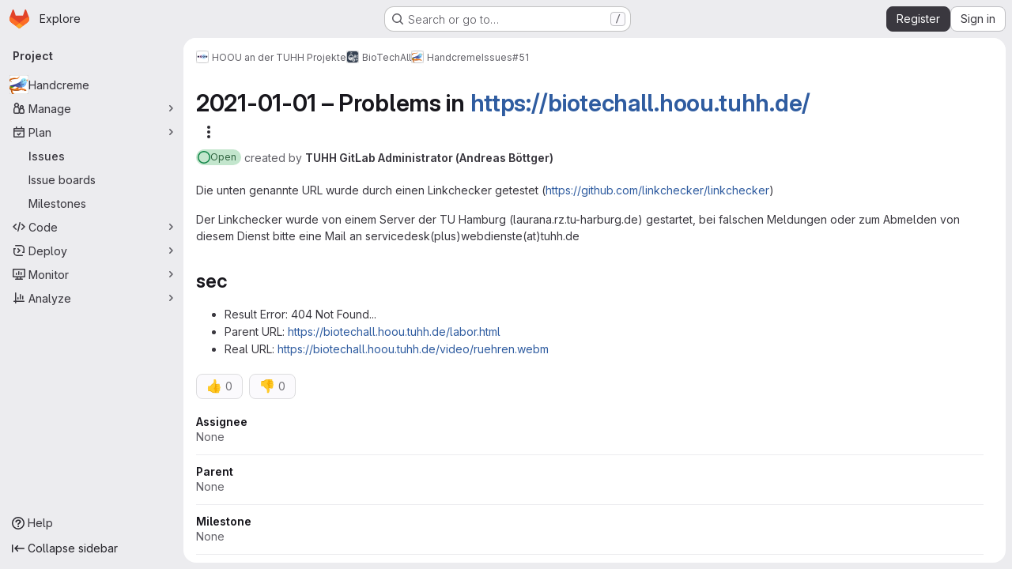

--- FILE ---
content_type: text/html; charset=utf-8
request_url: https://collaborating.tuhh.de/hoou-an-der-tuhh-projekte/biotechall/handcreme/-/issues/51
body_size: 8245
content:




<!DOCTYPE html>
<html class="gl-system ui-gray with-top-bar with-header application-chrome page-with-panels with-gl-container-queries " lang="en">
<head prefix="og: http://ogp.me/ns#">
<meta charset="utf-8">
<meta content="IE=edge" http-equiv="X-UA-Compatible">
<meta content="width=device-width, initial-scale=1" name="viewport">
<title>2021-01-01 – Problems in https://biotechall.hoou.tuhh.de/ (#51) · Issues · HOOU an der TUHH Projekte / BioTechAll / Handcreme · GitLab</title>
<script nonce="28DCYT9chsUSTU8pCFzLFA==">
//<![CDATA[
window.gon={};gon.api_version="v4";gon.default_avatar_url="https://collaborating.tuhh.de/assets/no_avatar-849f9c04a3a0d0cea2424ae97b27447dc64a7dbfae83c036c45b403392f0e8ba.png";gon.max_file_size=1024;gon.asset_host=null;gon.webpack_public_path="/assets/webpack/";gon.relative_url_root="";gon.user_color_mode="gl-system";gon.user_color_scheme="white";gon.markdown_surround_selection=null;gon.markdown_automatic_lists=null;gon.markdown_maintain_indentation=null;gon.math_rendering_limits_enabled=true;gon.allow_immediate_namespaces_deletion=true;gon.iframe_rendering_enabled=false;gon.iframe_rendering_allowlist=[];gon.recaptcha_api_server_url="https://www.recaptcha.net/recaptcha/api.js";gon.recaptcha_sitekey="6LevZw8UAAAAAENEzlBJ8dDT4j9bsGBccun2Wfc5";gon.gitlab_url="https://collaborating.tuhh.de";gon.promo_url="https://about.gitlab.com";gon.forum_url="https://forum.gitlab.com";gon.docs_url="https://docs.gitlab.com";gon.revision="1e521aad93b";gon.feature_category="team_planning";gon.gitlab_logo="/assets/gitlab_logo-2957169c8ef64c58616a1ac3f4fc626e8a35ce4eb3ed31bb0d873712f2a041a0.png";gon.secure=true;gon.sprite_icons="/assets/icons-dafe78f1f5f3f39844d40e6211b4b6b2b89533b96324c26e6ca12cfd6cf1b0ca.svg";gon.sprite_file_icons="/assets/file_icons/file_icons-90de312d3dbe794a19dee8aee171f184ff69ca9c9cf9fe37e8b254e84c3a1543.svg";gon.illustrations_path="/images/illustrations.svg";gon.emoji_sprites_css_path="/assets/emoji_sprites-bd26211944b9d072037ec97cb138f1a52cd03ef185cd38b8d1fcc963245199a1.css";gon.emoji_backend_version=4;gon.gridstack_css_path="/assets/lazy_bundles/gridstack-f42069e5c7b1542688660592b48f2cbd86e26b77030efd195d124dbd8fe64434.css";gon.test_env=false;gon.disable_animations=false;gon.suggested_label_colors={"#cc338b":"Magenta-pink","#dc143c":"Crimson","#c21e56":"Rose red","#cd5b45":"Dark coral","#ed9121":"Carrot orange","#eee600":"Titanium yellow","#009966":"Green-cyan","#8fbc8f":"Dark sea green","#6699cc":"Blue-gray","#e6e6fa":"Lavender","#9400d3":"Dark violet","#330066":"Deep violet","#36454f":"Charcoal grey","#808080":"Gray"};gon.first_day_of_week=1;gon.time_display_relative=true;gon.time_display_format=0;gon.ee=false;gon.jh=false;gon.dot_com=false;gon.uf_error_prefix="UF";gon.pat_prefix="";gon.keyboard_shortcuts_enabled=true;gon.broadcast_message_dismissal_path=null;gon.diagramsnet_url="https://embed.diagrams.net";gon.features={"uiForOrganizations":false,"organizationSwitching":false,"findAndReplace":false,"removeMonitorMetrics":true,"newProjectCreationForm":false,"workItemsClientSideBoards":false,"glqlWorkItems":true,"glqlAggregation":false,"glqlTypescript":false,"paneledView":true,"archiveGroup":false,"accessibleLoadingButton":false,"allowIframesInMarkdown":false,"projectStudioEnabled":true,"preserveMarkdown":false,"serviceDeskTicket":false,"notificationsTodosButtons":false,"workItemPlanningView":false,"glqlLoadOnClick":false,"hideIncidentManagementFeatures":false,"epicWidgetEditConfirmation":false};
//]]>
</script>

<script nonce="28DCYT9chsUSTU8pCFzLFA==">
//<![CDATA[
const root = document.documentElement;
if (window.matchMedia('(prefers-color-scheme: dark)').matches) {
  root.classList.add('gl-dark');
}

window.matchMedia('(prefers-color-scheme: dark)').addEventListener('change', (e) => {
  if (e.matches) {
    root.classList.add('gl-dark');
  } else {
    root.classList.remove('gl-dark');
  }
});

//]]>
</script>




<meta content="light dark" name="color-scheme">
<link rel="stylesheet" href="/assets/application-267421195ad431679553836c5b410ffe630f2a3119c436775ff47aa32bd041a8.css" media="(prefers-color-scheme: light)" />
<link rel="stylesheet" href="/assets/application_dark-eb6a2be3fa84f122bcfdb01700ceb93d31abe14bec53e18529b0230fdb8d07ce.css" media="(prefers-color-scheme: dark)" />
<link rel="stylesheet" href="/assets/page_bundles/issuable_list-d565fa4cba5fd4c687d3958f644ed671f232372d02c8a156d27e8d5f45e76499.css" /><link rel="stylesheet" href="/assets/page_bundles/issues_list-1d9cdbbaf9469f9073c410dc7a7f2543b02071773aa332daf63803eaaec87e62.css" /><link rel="stylesheet" href="/assets/page_bundles/issues_show-772d033f6edeb2b0194d5d8e7a458874b0c6ccd961b76643df7be26ef78eccc2.css" /><link rel="stylesheet" href="/assets/page_bundles/work_items-9f34e9e1785e95144a97edb25299b8dd0d2e641f7efb2d8b7bea3717104ed8f2.css" /><link rel="stylesheet" href="/assets/page_bundles/notes_shared-8f7a9513332533cc4a53b3be3d16e69570e82bc87b3f8913578eaeb0dce57e21.css" /><link rel="stylesheet" href="/assets/page_bundles/design_management-714c36aa7869317006d0fdf3fa26fe925dcbcda6a0c71a93a3e54f3fc27ca849.css" /><link rel="stylesheet" href="/assets/page_bundles/commit_description-9e7efe20f0cef17d0606edabfad0418e9eb224aaeaa2dae32c817060fa60abcc.css" />
<link rel="stylesheet" href="/assets/tailwind_cqs-0e9add9895902b334f85f3a8c9ded0e9bcbfef603bbd1efcb51df7dac57c209e.css" />


<link rel="stylesheet" href="/assets/fonts-deb7ad1d55ca77c0172d8538d53442af63604ff490c74acc2859db295c125bdb.css" />
<link rel="stylesheet" href="/assets/highlight/themes/white-c47e38e4a3eafd97b389c0f8eec06dce295f311cdc1c9e55073ea9406b8fe5b0.css" media="(prefers-color-scheme: light)" />
<link rel="stylesheet" href="/assets/highlight/themes/dark-8796b0549a7cd8fd6d2646619fa5840db4505d7031a76d5441a3cee1d12390d2.css" media="(prefers-color-scheme: dark)" />

<script src="/assets/webpack/runtime.880a9edb.bundle.js" defer="defer" nonce="28DCYT9chsUSTU8pCFzLFA=="></script>
<script src="/assets/webpack/main.ca0196b2.chunk.js" defer="defer" nonce="28DCYT9chsUSTU8pCFzLFA=="></script>
<script src="/assets/webpack/tracker.4ac2efa2.chunk.js" defer="defer" nonce="28DCYT9chsUSTU8pCFzLFA=="></script>
<script nonce="28DCYT9chsUSTU8pCFzLFA==">
//<![CDATA[
window.snowplowOptions = {"namespace":"gl","hostname":"collaborating.tuhh.de:443","postPath":"/-/collect_events","forceSecureTracker":true,"appId":"gitlab_sm"};
gl = window.gl || {};
gl.snowplowStandardContext = {"schema":"iglu:com.gitlab/gitlab_standard/jsonschema/1-1-7","data":{"environment":"self-managed","source":"gitlab-rails","correlation_id":"01KF5PC8EST796ENRWGWYS5HBV","extra":{},"user_id":null,"global_user_id":null,"user_type":null,"is_gitlab_team_member":null,"namespace_id":8927,"ultimate_parent_namespace_id":339,"project_id":54,"feature_enabled_by_namespace_ids":null,"realm":"self-managed","deployment_type":"self-managed","context_generated_at":"2026-01-17T11:00:27.081+01:00"}};
gl.snowplowPseudonymizedPageUrl = "https://collaborating.tuhh.de/namespace8927/project54/-/issues/51";
gl.maskedDefaultReferrerUrl = null;
gl.ga4MeasurementId = 'G-ENFH3X7M5Y';
gl.duoEvents = [];
gl.onlySendDuoEvents = true;


//]]>
</script>
<link rel="preload" href="/assets/application-267421195ad431679553836c5b410ffe630f2a3119c436775ff47aa32bd041a8.css" as="style" type="text/css" nonce="84gaMtYprzjowu0izxJ1yg==">
<link rel="preload" href="/assets/highlight/themes/white-c47e38e4a3eafd97b389c0f8eec06dce295f311cdc1c9e55073ea9406b8fe5b0.css" as="style" type="text/css" nonce="84gaMtYprzjowu0izxJ1yg==">




<script src="/assets/webpack/commons-pages.groups.new-pages.import.gitlab_projects.new-pages.import.manifest.new-pages.projects.n-44c6c18e.1bfb6269.chunk.js" defer="defer" nonce="28DCYT9chsUSTU8pCFzLFA=="></script>
<script src="/assets/webpack/commons-pages.search.show-super_sidebar.6acb116e.chunk.js" defer="defer" nonce="28DCYT9chsUSTU8pCFzLFA=="></script>
<script src="/assets/webpack/super_sidebar.d81b6984.chunk.js" defer="defer" nonce="28DCYT9chsUSTU8pCFzLFA=="></script>
<script src="/assets/webpack/commons-pages.projects-pages.projects.activity-pages.projects.alert_management.details-pages.project-16912510.ec48a109.chunk.js" defer="defer" nonce="28DCYT9chsUSTU8pCFzLFA=="></script>
<script src="/assets/webpack/pages.projects.issues.show.22a8fd9f.chunk.js" defer="defer" nonce="28DCYT9chsUSTU8pCFzLFA=="></script>

<meta content="object" property="og:type">
<meta content="GitLab" property="og:site_name">
<meta content="2021-01-01 – Problems in https://biotechall.hoou.tuhh.de/ (#51) · Issues · HOOU an der TUHH Projekte / BioTechAll / Handcreme · GitLab" property="og:title">
<meta content="Die unten genannte URL wurde durch einen Linkchecker getestet (https://github.com/linkchecker/linkchecker) Der Linkchecker wurde von einem Server der TU Hamburg (laurana.rz.tu-harburg.de) gestartet,..." property="og:description">
<meta content="https://collaborating.tuhh.de/uploads/-/system/project/avatar/54/Image_06.02.17_at_17.16.jpg" property="og:image">
<meta content="64" property="og:image:width">
<meta content="64" property="og:image:height">
<meta content="https://collaborating.tuhh.de/hoou-an-der-tuhh-projekte/biotechall/handcreme/-/issues/51" property="og:url">
<meta content="summary" property="twitter:card">
<meta content="2021-01-01 – Problems in https://biotechall.hoou.tuhh.de/ (#51) · Issues · HOOU an der TUHH Projekte / BioTechAll / Handcreme · GitLab" property="twitter:title">
<meta content="Die unten genannte URL wurde durch einen Linkchecker getestet (https://github.com/linkchecker/linkchecker) Der Linkchecker wurde von einem Server der TU Hamburg (laurana.rz.tu-harburg.de) gestartet,..." property="twitter:description">
<meta content="https://collaborating.tuhh.de/uploads/-/system/project/avatar/54/Image_06.02.17_at_17.16.jpg" property="twitter:image">
<meta property="twitter:label1" content="Author"><meta property="twitter:data1" content="TUHH GitLab Administrator (Andreas Böttger)">
<meta name="csrf-param" content="authenticity_token" />
<meta name="csrf-token" content="xSvWk1ZyVgIVIf9WsSjQTV_-C1EM1_XXpN_pDNR5a5Cv9_X8VNisaPO9-8RCPuSXbt0Y59blDO0GzBMFCEnF0A" />
<meta name="csp-nonce" content="28DCYT9chsUSTU8pCFzLFA==" />
<meta name="action-cable-url" content="/-/cable" />
<link href="/-/manifest.json" rel="manifest">
<link rel="icon" type="image/png" href="/assets/favicon-72a2cad5025aa931d6ea56c3201d1f18e68a8cd39788c7c80d5b2b82aa5143ef.png" id="favicon" data-original-href="/assets/favicon-72a2cad5025aa931d6ea56c3201d1f18e68a8cd39788c7c80d5b2b82aa5143ef.png" />
<link rel="apple-touch-icon" type="image/x-icon" href="/assets/apple-touch-icon-b049d4bc0dd9626f31db825d61880737befc7835982586d015bded10b4435460.png" />
<link href="/search/opensearch.xml" rel="search" title="Search GitLab" type="application/opensearchdescription+xml">




<meta content="Die unten genannte URL wurde durch einen Linkchecker getestet (https://github.com/linkchecker/linkchecker) Der Linkchecker wurde von einem Server der TU Hamburg (laurana.rz.tu-harburg.de) gestartet,..." name="description">
<meta content="#ECECEF" media="(prefers-color-scheme: light)" name="theme-color">
<meta content="#232227" media="(prefers-color-scheme: dark)" name="theme-color">
</head>

<body class="tab-width-8 gl-browser-chrome gl-platform-mac " data-group="biotechall" data-group-full-path="hoou-an-der-tuhh-projekte/biotechall" data-namespace-id="8927" data-page="projects:issues:show" data-page-type-id="51" data-project="handcreme" data-project-full-path="hoou-an-der-tuhh-projekte/biotechall/handcreme" data-project-id="54" data-project-studio-enabled="true">
<div id="js-tooltips-container"></div>
<script nonce="28DCYT9chsUSTU8pCFzLFA==">
//<![CDATA[
gl = window.gl || {};
gl.GfmAutoComplete = gl.GfmAutoComplete || {};
gl.GfmAutoComplete.dataSources = {"members":"/hoou-an-der-tuhh-projekte/biotechall/handcreme/-/autocomplete_sources/members?type=WorkItem\u0026type_id=51","issues":"/hoou-an-der-tuhh-projekte/biotechall/handcreme/-/autocomplete_sources/issues","mergeRequests":"/hoou-an-der-tuhh-projekte/biotechall/handcreme/-/autocomplete_sources/merge_requests","labels":"/hoou-an-der-tuhh-projekte/biotechall/handcreme/-/autocomplete_sources/labels?type=WorkItem\u0026type_id=51","milestones":"/hoou-an-der-tuhh-projekte/biotechall/handcreme/-/autocomplete_sources/milestones","commands":"/hoou-an-der-tuhh-projekte/biotechall/handcreme/-/autocomplete_sources/commands?type=WorkItem\u0026type_id=51","snippets":"/hoou-an-der-tuhh-projekte/biotechall/handcreme/-/autocomplete_sources/snippets","contacts":"/hoou-an-der-tuhh-projekte/biotechall/handcreme/-/autocomplete_sources/contacts?type=WorkItem\u0026type_id=51"};


//]]>
</script>
<script nonce="28DCYT9chsUSTU8pCFzLFA==">
//<![CDATA[
gl = window.gl || {};
gl.client = {"isChrome":true,"isMac":true};


//]]>
</script>


<header class="super-topbar js-super-topbar"></header>
<div class="layout-page js-page-layout page-gutter  page-with-super-sidebar">
<script nonce="28DCYT9chsUSTU8pCFzLFA==">
//<![CDATA[
const outer = document.createElement('div');
outer.style.visibility = 'hidden';
outer.style.overflow = 'scroll';
document.body.appendChild(outer);
const inner = document.createElement('div');
outer.appendChild(inner);
const scrollbarWidth = outer.offsetWidth - inner.offsetWidth;
outer.parentNode.removeChild(outer);
document.documentElement.style.setProperty('--scrollbar-width', `${scrollbarWidth}px`);

//]]>
</script><aside class="js-super-sidebar super-sidebar super-sidebar-loading" data-command-palette="{&quot;project_files_url&quot;:&quot;/hoou-an-der-tuhh-projekte/biotechall/handcreme/-/files/master?format=json&quot;,&quot;project_blob_url&quot;:&quot;/hoou-an-der-tuhh-projekte/biotechall/handcreme/-/blob/master&quot;}" data-force-desktop-expanded-sidebar="" data-is-saas="false" data-root-path="/" data-sidebar="{&quot;is_logged_in&quot;:false,&quot;compare_plans_url&quot;:&quot;https://about.gitlab.com/pricing&quot;,&quot;context_switcher_links&quot;:[{&quot;title&quot;:&quot;Explore&quot;,&quot;link&quot;:&quot;/explore&quot;,&quot;icon&quot;:&quot;compass&quot;}],&quot;current_menu_items&quot;:[{&quot;id&quot;:&quot;project_overview&quot;,&quot;title&quot;:&quot;Handcreme&quot;,&quot;avatar&quot;:&quot;/uploads/-/system/project/avatar/54/Image_06.02.17_at_17.16.jpg&quot;,&quot;entity_id&quot;:54,&quot;link&quot;:&quot;/hoou-an-der-tuhh-projekte/biotechall/handcreme&quot;,&quot;link_classes&quot;:&quot;shortcuts-project&quot;,&quot;is_active&quot;:false},{&quot;id&quot;:&quot;manage_menu&quot;,&quot;title&quot;:&quot;Manage&quot;,&quot;icon&quot;:&quot;users&quot;,&quot;avatar_shape&quot;:&quot;rect&quot;,&quot;link&quot;:&quot;/hoou-an-der-tuhh-projekte/biotechall/handcreme/activity&quot;,&quot;is_active&quot;:false,&quot;items&quot;:[{&quot;id&quot;:&quot;activity&quot;,&quot;title&quot;:&quot;Activity&quot;,&quot;link&quot;:&quot;/hoou-an-der-tuhh-projekte/biotechall/handcreme/activity&quot;,&quot;link_classes&quot;:&quot;shortcuts-project-activity&quot;,&quot;is_active&quot;:false},{&quot;id&quot;:&quot;members&quot;,&quot;title&quot;:&quot;Members&quot;,&quot;link&quot;:&quot;/hoou-an-der-tuhh-projekte/biotechall/handcreme/-/project_members&quot;,&quot;is_active&quot;:false},{&quot;id&quot;:&quot;labels&quot;,&quot;title&quot;:&quot;Labels&quot;,&quot;link&quot;:&quot;/hoou-an-der-tuhh-projekte/biotechall/handcreme/-/labels&quot;,&quot;is_active&quot;:false}],&quot;separated&quot;:false},{&quot;id&quot;:&quot;plan_menu&quot;,&quot;title&quot;:&quot;Plan&quot;,&quot;icon&quot;:&quot;planning&quot;,&quot;avatar_shape&quot;:&quot;rect&quot;,&quot;link&quot;:&quot;/hoou-an-der-tuhh-projekte/biotechall/handcreme/-/issues&quot;,&quot;is_active&quot;:true,&quot;items&quot;:[{&quot;id&quot;:&quot;project_issue_list&quot;,&quot;title&quot;:&quot;Issues&quot;,&quot;link&quot;:&quot;/hoou-an-der-tuhh-projekte/biotechall/handcreme/-/issues&quot;,&quot;link_classes&quot;:&quot;shortcuts-issues has-sub-items&quot;,&quot;pill_count_field&quot;:&quot;openIssuesCount&quot;,&quot;pill_count_dynamic&quot;:false,&quot;is_active&quot;:true},{&quot;id&quot;:&quot;boards&quot;,&quot;title&quot;:&quot;Issue boards&quot;,&quot;link&quot;:&quot;/hoou-an-der-tuhh-projekte/biotechall/handcreme/-/boards&quot;,&quot;link_classes&quot;:&quot;shortcuts-issue-boards&quot;,&quot;is_active&quot;:false},{&quot;id&quot;:&quot;milestones&quot;,&quot;title&quot;:&quot;Milestones&quot;,&quot;link&quot;:&quot;/hoou-an-der-tuhh-projekte/biotechall/handcreme/-/milestones&quot;,&quot;is_active&quot;:false}],&quot;separated&quot;:false},{&quot;id&quot;:&quot;code_menu&quot;,&quot;title&quot;:&quot;Code&quot;,&quot;icon&quot;:&quot;code&quot;,&quot;avatar_shape&quot;:&quot;rect&quot;,&quot;link&quot;:&quot;/hoou-an-der-tuhh-projekte/biotechall/handcreme/-/tree/master&quot;,&quot;is_active&quot;:false,&quot;items&quot;:[{&quot;id&quot;:&quot;files&quot;,&quot;title&quot;:&quot;Repository&quot;,&quot;link&quot;:&quot;/hoou-an-der-tuhh-projekte/biotechall/handcreme/-/tree/master&quot;,&quot;link_classes&quot;:&quot;shortcuts-tree&quot;,&quot;is_active&quot;:false},{&quot;id&quot;:&quot;branches&quot;,&quot;title&quot;:&quot;Branches&quot;,&quot;link&quot;:&quot;/hoou-an-der-tuhh-projekte/biotechall/handcreme/-/branches&quot;,&quot;is_active&quot;:false},{&quot;id&quot;:&quot;commits&quot;,&quot;title&quot;:&quot;Commits&quot;,&quot;link&quot;:&quot;/hoou-an-der-tuhh-projekte/biotechall/handcreme/-/commits/master?ref_type=heads&quot;,&quot;link_classes&quot;:&quot;shortcuts-commits&quot;,&quot;is_active&quot;:false},{&quot;id&quot;:&quot;tags&quot;,&quot;title&quot;:&quot;Tags&quot;,&quot;link&quot;:&quot;/hoou-an-der-tuhh-projekte/biotechall/handcreme/-/tags&quot;,&quot;is_active&quot;:false},{&quot;id&quot;:&quot;graphs&quot;,&quot;title&quot;:&quot;Repository graph&quot;,&quot;link&quot;:&quot;/hoou-an-der-tuhh-projekte/biotechall/handcreme/-/network/master?ref_type=heads&quot;,&quot;link_classes&quot;:&quot;shortcuts-network&quot;,&quot;is_active&quot;:false},{&quot;id&quot;:&quot;compare&quot;,&quot;title&quot;:&quot;Compare revisions&quot;,&quot;link&quot;:&quot;/hoou-an-der-tuhh-projekte/biotechall/handcreme/-/compare?from=master\u0026to=master&quot;,&quot;is_active&quot;:false}],&quot;separated&quot;:false},{&quot;id&quot;:&quot;deploy_menu&quot;,&quot;title&quot;:&quot;Deploy&quot;,&quot;icon&quot;:&quot;deployments&quot;,&quot;avatar_shape&quot;:&quot;rect&quot;,&quot;link&quot;:&quot;/hoou-an-der-tuhh-projekte/biotechall/handcreme/-/releases&quot;,&quot;is_active&quot;:false,&quot;items&quot;:[{&quot;id&quot;:&quot;releases&quot;,&quot;title&quot;:&quot;Releases&quot;,&quot;link&quot;:&quot;/hoou-an-der-tuhh-projekte/biotechall/handcreme/-/releases&quot;,&quot;link_classes&quot;:&quot;shortcuts-deployments-releases&quot;,&quot;is_active&quot;:false},{&quot;id&quot;:&quot;model_registry&quot;,&quot;title&quot;:&quot;Model registry&quot;,&quot;link&quot;:&quot;/hoou-an-der-tuhh-projekte/biotechall/handcreme/-/ml/models&quot;,&quot;is_active&quot;:false}],&quot;separated&quot;:false},{&quot;id&quot;:&quot;monitor_menu&quot;,&quot;title&quot;:&quot;Monitor&quot;,&quot;icon&quot;:&quot;monitor&quot;,&quot;avatar_shape&quot;:&quot;rect&quot;,&quot;link&quot;:&quot;/hoou-an-der-tuhh-projekte/biotechall/handcreme/-/incidents&quot;,&quot;is_active&quot;:false,&quot;items&quot;:[{&quot;id&quot;:&quot;incidents&quot;,&quot;title&quot;:&quot;Incidents&quot;,&quot;link&quot;:&quot;/hoou-an-der-tuhh-projekte/biotechall/handcreme/-/incidents&quot;,&quot;is_active&quot;:false}],&quot;separated&quot;:false},{&quot;id&quot;:&quot;analyze_menu&quot;,&quot;title&quot;:&quot;Analyze&quot;,&quot;icon&quot;:&quot;chart&quot;,&quot;avatar_shape&quot;:&quot;rect&quot;,&quot;link&quot;:&quot;/hoou-an-der-tuhh-projekte/biotechall/handcreme/-/value_stream_analytics&quot;,&quot;is_active&quot;:false,&quot;items&quot;:[{&quot;id&quot;:&quot;cycle_analytics&quot;,&quot;title&quot;:&quot;Value stream analytics&quot;,&quot;link&quot;:&quot;/hoou-an-der-tuhh-projekte/biotechall/handcreme/-/value_stream_analytics&quot;,&quot;link_classes&quot;:&quot;shortcuts-project-cycle-analytics&quot;,&quot;is_active&quot;:false},{&quot;id&quot;:&quot;contributors&quot;,&quot;title&quot;:&quot;Contributor analytics&quot;,&quot;link&quot;:&quot;/hoou-an-der-tuhh-projekte/biotechall/handcreme/-/graphs/master?ref_type=heads&quot;,&quot;is_active&quot;:false},{&quot;id&quot;:&quot;repository_analytics&quot;,&quot;title&quot;:&quot;Repository analytics&quot;,&quot;link&quot;:&quot;/hoou-an-der-tuhh-projekte/biotechall/handcreme/-/graphs/master/charts&quot;,&quot;link_classes&quot;:&quot;shortcuts-repository-charts&quot;,&quot;is_active&quot;:false},{&quot;id&quot;:&quot;model_experiments&quot;,&quot;title&quot;:&quot;Model experiments&quot;,&quot;link&quot;:&quot;/hoou-an-der-tuhh-projekte/biotechall/handcreme/-/ml/experiments&quot;,&quot;is_active&quot;:false}],&quot;separated&quot;:false}],&quot;current_context_header&quot;:&quot;Project&quot;,&quot;support_path&quot;:&quot;https://about.gitlab.com/get-help/&quot;,&quot;docs_path&quot;:&quot;/help/docs&quot;,&quot;display_whats_new&quot;:false,&quot;show_version_check&quot;:null,&quot;search&quot;:{&quot;search_path&quot;:&quot;/search&quot;,&quot;issues_path&quot;:&quot;/dashboard/issues&quot;,&quot;mr_path&quot;:&quot;/dashboard/merge_requests&quot;,&quot;autocomplete_path&quot;:&quot;/search/autocomplete&quot;,&quot;settings_path&quot;:&quot;/search/settings&quot;,&quot;search_context&quot;:{&quot;group&quot;:{&quot;id&quot;:8927,&quot;name&quot;:&quot;BioTechAll&quot;,&quot;full_name&quot;:&quot;HOOU an der TUHH Projekte / BioTechAll&quot;},&quot;group_metadata&quot;:{&quot;issues_path&quot;:&quot;/groups/hoou-an-der-tuhh-projekte/biotechall/-/issues&quot;,&quot;mr_path&quot;:&quot;/groups/hoou-an-der-tuhh-projekte/biotechall/-/merge_requests&quot;},&quot;project&quot;:{&quot;id&quot;:54,&quot;name&quot;:&quot;Handcreme&quot;},&quot;project_metadata&quot;:{&quot;issues_path&quot;:&quot;/hoou-an-der-tuhh-projekte/biotechall/handcreme/-/issues&quot;},&quot;code_search&quot;:false,&quot;scope&quot;:&quot;issues&quot;,&quot;for_snippets&quot;:null}},&quot;panel_type&quot;:&quot;project&quot;,&quot;shortcut_links&quot;:[{&quot;title&quot;:&quot;Snippets&quot;,&quot;href&quot;:&quot;/explore/snippets&quot;,&quot;css_class&quot;:&quot;dashboard-shortcuts-snippets&quot;},{&quot;title&quot;:&quot;Groups&quot;,&quot;href&quot;:&quot;/explore/groups&quot;,&quot;css_class&quot;:&quot;dashboard-shortcuts-groups&quot;},{&quot;title&quot;:&quot;Projects&quot;,&quot;href&quot;:&quot;/explore/projects/starred&quot;,&quot;css_class&quot;:&quot;dashboard-shortcuts-projects&quot;}],&quot;terms&quot;:&quot;/-/users/terms&quot;,&quot;sign_in_visible&quot;:&quot;true&quot;,&quot;allow_signup&quot;:&quot;true&quot;,&quot;new_user_registration_path&quot;:&quot;/users/sign_up&quot;,&quot;sign_in_path&quot;:&quot;/users/sign_in?redirect_to_referer=yes&quot;}"></aside>


<div class="panels-container gl-flex gl-gap-3">
<div class="content-panels gl-flex-1 gl-w-full gl-flex gl-gap-3 gl-relative js-content-panels gl-@container/content-panels">
<div class="js-static-panel static-panel content-wrapper gl-relative paneled-view gl-flex-1 gl-overflow-y-auto gl-bg-default" id="static-panel-portal">
<div class="panel-header">
<div class="broadcast-wrapper">



</div>
<div class="top-bar-fixed container-fluid gl-rounded-t-lg gl-sticky gl-top-0 gl-left-0 gl-mx-0 gl-w-full" data-testid="top-bar">
<div class="top-bar-container gl-flex gl-items-center gl-gap-2">
<div class="gl-grow gl-basis-0 gl-flex gl-items-center gl-justify-start gl-gap-3">
<script type="application/ld+json">
{"@context":"https://schema.org","@type":"BreadcrumbList","itemListElement":[{"@type":"ListItem","position":1,"name":"HOOU an der TUHH Projekte","item":"https://collaborating.tuhh.de/hoou-an-der-tuhh-projekte"},{"@type":"ListItem","position":2,"name":"BioTechAll","item":"https://collaborating.tuhh.de/hoou-an-der-tuhh-projekte/biotechall"},{"@type":"ListItem","position":3,"name":"Handcreme","item":"https://collaborating.tuhh.de/hoou-an-der-tuhh-projekte/biotechall/handcreme"},{"@type":"ListItem","position":4,"name":"#51","item":"https://collaborating.tuhh.de/hoou-an-der-tuhh-projekte/biotechall/handcreme/-/issues/51"}]}


</script>
<div data-testid="breadcrumb-links" id="js-vue-page-breadcrumbs-wrapper">
<div data-breadcrumbs-json="[{&quot;text&quot;:&quot;HOOU an der TUHH Projekte&quot;,&quot;href&quot;:&quot;/hoou-an-der-tuhh-projekte&quot;,&quot;avatarPath&quot;:&quot;/uploads/-/system/group/avatar/339/ZqFPX5aQ_400x400.jpg&quot;},{&quot;text&quot;:&quot;BioTechAll&quot;,&quot;href&quot;:&quot;/hoou-an-der-tuhh-projekte/biotechall&quot;,&quot;avatarPath&quot;:&quot;/uploads/-/system/group/avatar/8927/2021-09-16_09-34.png&quot;},{&quot;text&quot;:&quot;Handcreme&quot;,&quot;href&quot;:&quot;/hoou-an-der-tuhh-projekte/biotechall/handcreme&quot;,&quot;avatarPath&quot;:&quot;/uploads/-/system/project/avatar/54/Image_06.02.17_at_17.16.jpg&quot;},{&quot;text&quot;:&quot;#51&quot;,&quot;href&quot;:&quot;/hoou-an-der-tuhh-projekte/biotechall/handcreme/-/issues/51&quot;,&quot;avatarPath&quot;:null}]" id="js-vue-page-breadcrumbs"></div>
<div id="js-injected-page-breadcrumbs"></div>
<div id="js-page-breadcrumbs-extra"></div>
</div>


<div id="js-work-item-feedback"></div>

</div>

</div>
</div>

</div>
<div class="panel-content">
<div class="panel-content-inner js-static-panel-inner">
<div class="alert-wrapper alert-wrapper-top-space gl-flex gl-flex-col gl-gap-3 container-fluid container-limited">


























</div>

<div class="container-fluid container-limited project-highlight-puc">
<main class="content gl-@container/panel gl-pb-3" id="content-body" itemscope itemtype="http://schema.org/SoftwareSourceCode">
<div id="js-drawer-container"></div>
<div class="flash-container flash-container-page sticky" data-testid="flash-container">
<div id="js-global-alerts"></div>
</div>







<div data-can-read-crm-contact="false" data-can-read-crm-organization="false" data-default-branch="master" data-full-path="hoou-an-der-tuhh-projekte/biotechall/handcreme" data-group-id="8927" data-has-projects="false" data-is-issue-repositioning-disabled="false" data-is-signed-in="false" data-issues-list-path="/hoou-an-der-tuhh-projekte/biotechall/handcreme/-/issues" data-max-attachment-size="1 GiB" data-project-namespace-full-path="hoou-an-der-tuhh-projekte/biotechall" data-show-new-work-item="true" data-time-tracking-limit-to-hours="false" data-work-item-planning-view-enabled="false" data-work-items-saved-views-enabled="false" id="js-work-items"></div>

</main>
</div>

</div>

</div>
</div>
<div class="js-dynamic-panel paneled-view contextual-panel gl-@container/panel !gl-absolute gl-shadow-lg @xl/content-panels:gl-w-1/2 @xl/content-panels:gl-shadow-none @xl/content-panels:!gl-relative" id="contextual-panel-portal"></div>
</div>
</div>

</div>


<script nonce="28DCYT9chsUSTU8pCFzLFA==">
//<![CDATA[
if ('loading' in HTMLImageElement.prototype) {
  document.querySelectorAll('img.lazy').forEach(img => {
    img.loading = 'lazy';
    let imgUrl = img.dataset.src;
    // Only adding width + height for avatars for now
    if (imgUrl.indexOf('/avatar/') > -1 && imgUrl.indexOf('?') === -1) {
      const targetWidth = img.getAttribute('width') || img.width;
      imgUrl += `?width=${targetWidth}`;
    }
    img.src = imgUrl;
    img.removeAttribute('data-src');
    img.classList.remove('lazy');
    img.classList.add('js-lazy-loaded');
    img.dataset.testid = 'js-lazy-loaded-content';
  });
}

//]]>
</script>
<script nonce="28DCYT9chsUSTU8pCFzLFA==">
//<![CDATA[
gl = window.gl || {};
gl.experiments = {};


//]]>
</script>

</body>
</html>

